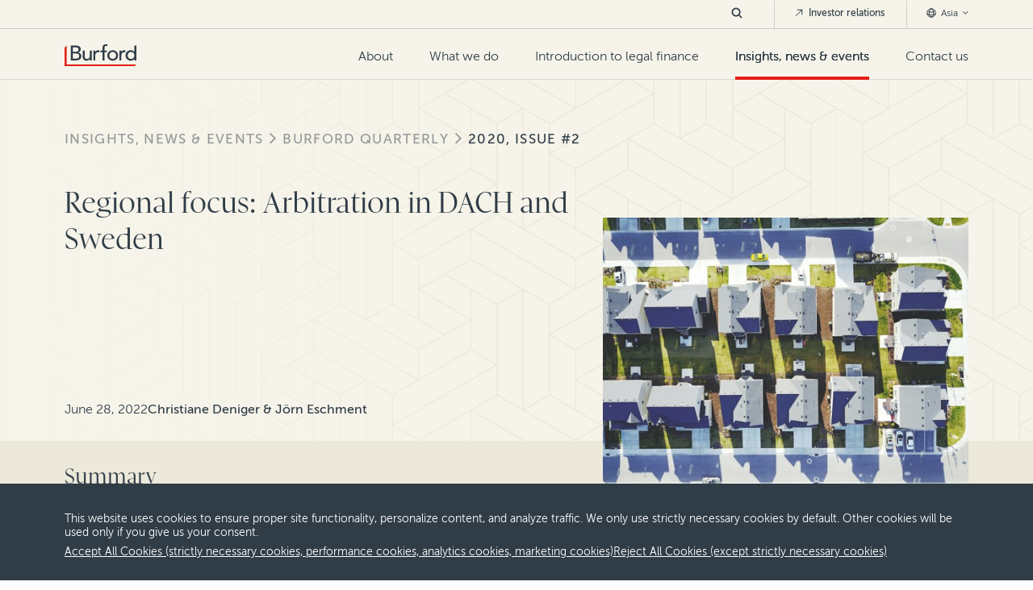

--- FILE ---
content_type: text/html; charset=utf-8
request_url: https://www.burfordcapital.com/asia/insights-news-events/burford-quarterly/2020-issue-2/regional-focus-arbitration-in-dach-and-sweden/
body_size: 10796
content:
<!DOCTYPE html>
<html lang="en-HK"
      data-env="7eaf709c9a9a4e1eb8339101d20704cb364a1d73">
<head>
    <meta charset="utf-8" />

<title>Regional Focus: Arbitration in DACH and Sweden | Burford Capital</title>

<meta name="description" content="Parties will continue seeking out accommodating arbitration venues&#x2014;like the DACH region and Sweden&#x2014;and increasingly expect innovative cost structures, paving the way for the growth of legal finance in these regions." />
<meta name="keywords" content="litigation finance, litigation funding, third-party funding, TPF, legal finance, women in law, gender diversity, gender equity, social distancing, The Equity Project" />



<meta property="og:type" content="website" />
<meta property="og:title" content="Regional Focus: Arbitration in DACH and Sweden | Burford Capital" />
<meta property="og:description" content="Parties will continue seeking out accommodating arbitration venues&#x2014;like the DACH region and Sweden&#x2014;and increasingly expect innovative cost structures, paving the way for the growth of legal finance in these regions." />
<meta property="og:url" content="https://www.burfordcapital.com/asia/insights-news-events/burford-quarterly/2020-issue-2/regional-focus-arbitration-in-dach-and-sweden/" />
<meta property="og:site_name" content="Burford Capital" />
<meta property="og:image" content="" />


<meta name="twitter:card" content="summary_large_image" />
<meta name="twitter:site" content="Burford Capital" />
<meta name="twitter:title" content="Regional Focus: Arbitration in DACH and Sweden | Burford Capital">
<meta name="twitter:description" content="Parties will continue seeking out accommodating arbitration venues&#x2014;like the DACH region and Sweden&#x2014;and increasingly expect innovative cost structures, paving the way for the growth of legal finance in these regions.">
<meta name="twitter:image" content="" />


            <meta name="robots" content="noindex, nofollow" />

    <meta name="viewport" content="width=device-width, initial-scale=1">
    <link rel="canonical" href="https://www.burfordcapital.com/insights-news-events/burford-quarterly/2020-issue-2/regional-focus-arbitration-in-dach-and-sweden/" />
        <link rel="alternate" hreflang="en-US" href="https://www.burfordcapital.com/insights-news-events/burford-quarterly/2020-issue-2/regional-focus-arbitration-in-dach-and-sweden/" />
        <link rel="alternate" hreflang="en-HK" href="https://www.burfordcapital.com/asia/insights-news-events/burford-quarterly/2020-issue-2/regional-focus-arbitration-in-dach-and-sweden/" />
        <link rel="alternate" hreflang="en-AU" href="https://www.burfordcapital.com/au/insights-news-events/burford-quarterly/2020-issue-2/regional-focus-arbitration-in-dach-and-sweden/" />
        <link rel="alternate" hreflang="en-GB" href="https://www.burfordcapital.com/eu/insights-news-events/burford-quarterly/2020-issue-2/regional-focus-arbitration-in-dach-and-sweden/" />
        <link rel="alternate" hreflang="en-AE" href="https://www.burfordcapital.com/uae/insights-news-events/burford-quarterly/2020-issue-2/regional-focus-arbitration-in-dach-and-sweden/" />
    <link rel="stylesheet" type="text/css" href="/css/core.css?v=639035290586543635">

    <link rel="stylesheet" type="text/css" href="/vendor/splidejs/splide/dist/css/splide-core.min.css" />

        <link rel="apple-touch-icon" sizes="144x144" href="/media/3fmhkjae/apple-touch-icon-144x144.png">
    <link rel="apple-touch-icon" sizes="152x152" href="/media/l1hahpab/apple-touch-icon-152x152.png">
    <link rel="icon" type="image/png" sizes="32x32" href="/media/aiuguh3e/favicon-32x32.png">
    <link rel="icon" type="image/png" sizes="16x16" href="/media/jwlfsuwb/favicon-16x16.png">
    <link rel="shortcut icon" href="/media/k4fftnck/favicon.ico" />


    
        <script async src="https://ga.jspm.io/npm:es-module-shims@1.8.0/dist/es-module-shims.js"></script>
        <script type="importmap">
            {
            "imports": {"htmx":"/vendor/htmx.org/dist/htmx.min.js?v=639035290586543635","timeline":"/scripts/dist/timeline.es.js?v=639035290586543635","carousel":"/scripts/dist/carousel.es.js?v=639035290586543635","content-search":"/scripts/dist/content-search.es.js?v=639035290586543635","page-navigation":"/scripts/dist/page-navigation.es.js?v=639035290586543635"}
            }
        </script>
            <script>
                var MarketoSiteOptions = {"invalidEmailDomains":["@gmail.","@yahoo.","@hotmail.","@live.","@aol.","@outlook."],"overrideInvalidDomains":[1368,1367,1106,1602,1672,1671,2185],"formPreFillDtoUrl":"https://pages.burfordcapital.com/Form-Pre-Fill_Form-Pre-Fill-DTO-Prod-v2.html"};
            </script>
            <script src="/scripts/vendor/teknkl-formsplus-core-1.0.8.js?v=639035290586543635"></script>
            <script src="/scripts/vendor/teknkl-simpledto-2.0.4.js?v=639035290586543635"></script>
<script type="text/javascript">
    if (window.location == window.parent.location) {
        window.addEventListener('DOMContentLoaded', function (event) {
            loadLocation('https://pro.ip-api.com/json/?fields=1110015&key=DyqiU2u2UmVHB3j');
            document.cookie = "init=true; 18/1/2026 12:04:25 am; path=/";
        });
    }

    function loadLocation(url) {
        var urls = {"Americas":"/insights-news-events/burford-quarterly/2020-issue-2/regional-focus-arbitration-in-dach-and-sweden/","Asia":"/asia/insights-news-events/burford-quarterly/2020-issue-2/regional-focus-arbitration-in-dach-and-sweden/","Australia":"/au/insights-news-events/burford-quarterly/2020-issue-2/regional-focus-arbitration-in-dach-and-sweden/","Europe":"/eu/insights-news-events/burford-quarterly/2020-issue-2/regional-focus-arbitration-in-dach-and-sweden/","Middle East":"/uae/insights-news-events/burford-quarterly/2020-issue-2/regional-focus-arbitration-in-dach-and-sweden/"};
        var xhttp;
        xhttp = new XMLHttpRequest();
        xhttp.onreadystatechange = function () {
            if (this.readyState == 4 && this.status == 200) {
                var el = JSON.parse(this.response);
                var reg = el.continent.replace(/\s/g, "");
                if (reg == "NorthAmerica") reg = "Americas";
                console.debug("region=", reg);
                console.debug("state=", el.region);
                document.cookie = "region=" + reg + ";" + "; path=/";
                document.cookie = "state=" + el.region + ";" + "; path=/";
                if (urls[reg]) {
                    location.replace(urls[reg])
                } else {
                    location.reload();
                }
            }
        };
        xhttp.open("GET", url, true);
        xhttp.send();
    }
</script><script type="text/javascript">!function(T,l,y){var S=T.location,k="script",D="instrumentationKey",C="ingestionendpoint",I="disableExceptionTracking",E="ai.device.",b="toLowerCase",w="crossOrigin",N="POST",e="appInsightsSDK",t=y.name||"appInsights";(y.name||T[e])&&(T[e]=t);var n=T[t]||function(d){var g=!1,f=!1,m={initialize:!0,queue:[],sv:"5",version:2,config:d};function v(e,t){var n={},a="Browser";return n[E+"id"]=a[b](),n[E+"type"]=a,n["ai.operation.name"]=S&&S.pathname||"_unknown_",n["ai.internal.sdkVersion"]="javascript:snippet_"+(m.sv||m.version),{time:function(){var e=new Date;function t(e){var t=""+e;return 1===t.length&&(t="0"+t),t}return e.getUTCFullYear()+"-"+t(1+e.getUTCMonth())+"-"+t(e.getUTCDate())+"T"+t(e.getUTCHours())+":"+t(e.getUTCMinutes())+":"+t(e.getUTCSeconds())+"."+((e.getUTCMilliseconds()/1e3).toFixed(3)+"").slice(2,5)+"Z"}(),iKey:e,name:"Microsoft.ApplicationInsights."+e.replace(/-/g,"")+"."+t,sampleRate:100,tags:n,data:{baseData:{ver:2}}}}var h=d.url||y.src;if(h){function a(e){var t,n,a,i,r,o,s,c,u,p,l;g=!0,m.queue=[],f||(f=!0,t=h,s=function(){var e={},t=d.connectionString;if(t)for(var n=t.split(";"),a=0;a<n.length;a++){var i=n[a].split("=");2===i.length&&(e[i[0][b]()]=i[1])}if(!e[C]){var r=e.endpointsuffix,o=r?e.location:null;e[C]="https://"+(o?o+".":"")+"dc."+(r||"services.visualstudio.com")}return e}(),c=s[D]||d[D]||"",u=s[C],p=u?u+"/v2/track":d.endpointUrl,(l=[]).push((n="SDK LOAD Failure: Failed to load Application Insights SDK script (See stack for details)",a=t,i=p,(o=(r=v(c,"Exception")).data).baseType="ExceptionData",o.baseData.exceptions=[{typeName:"SDKLoadFailed",message:n.replace(/\./g,"-"),hasFullStack:!1,stack:n+"\nSnippet failed to load ["+a+"] -- Telemetry is disabled\nHelp Link: https://go.microsoft.com/fwlink/?linkid=2128109\nHost: "+(S&&S.pathname||"_unknown_")+"\nEndpoint: "+i,parsedStack:[]}],r)),l.push(function(e,t,n,a){var i=v(c,"Message"),r=i.data;r.baseType="MessageData";var o=r.baseData;return o.message='AI (Internal): 99 message:"'+("SDK LOAD Failure: Failed to load Application Insights SDK script (See stack for details) ("+n+")").replace(/\"/g,"")+'"',o.properties={endpoint:a},i}(0,0,t,p)),function(e,t){if(JSON){var n=T.fetch;if(n&&!y.useXhr)n(t,{method:N,body:JSON.stringify(e),mode:"cors"});else if(XMLHttpRequest){var a=new XMLHttpRequest;a.open(N,t),a.setRequestHeader("Content-type","application/json"),a.send(JSON.stringify(e))}}}(l,p))}function i(e,t){f||setTimeout(function(){!t&&m.core||a()},500)}var e=function(){var n=l.createElement(k);n.src=h;var e=y[w];return!e&&""!==e||"undefined"==n[w]||(n[w]=e),n.onload=i,n.onerror=a,n.onreadystatechange=function(e,t){"loaded"!==n.readyState&&"complete"!==n.readyState||i(0,t)},n}();y.ld<0?l.getElementsByTagName("head")[0].appendChild(e):setTimeout(function(){l.getElementsByTagName(k)[0].parentNode.appendChild(e)},y.ld||0)}try{m.cookie=l.cookie}catch(p){}function t(e){for(;e.length;)!function(t){m[t]=function(){var e=arguments;g||m.queue.push(function(){m[t].apply(m,e)})}}(e.pop())}var n="track",r="TrackPage",o="TrackEvent";t([n+"Event",n+"PageView",n+"Exception",n+"Trace",n+"DependencyData",n+"Metric",n+"PageViewPerformance","start"+r,"stop"+r,"start"+o,"stop"+o,"addTelemetryInitializer","setAuthenticatedUserContext","clearAuthenticatedUserContext","flush"]),m.SeverityLevel={Verbose:0,Information:1,Warning:2,Error:3,Critical:4};var s=(d.extensionConfig||{}).ApplicationInsightsAnalytics||{};if(!0!==d[I]&&!0!==s[I]){var c="onerror";t(["_"+c]);var u=T[c];T[c]=function(e,t,n,a,i){var r=u&&u(e,t,n,a,i);return!0!==r&&m["_"+c]({message:e,url:t,lineNumber:n,columnNumber:a,error:i}),r},d.autoExceptionInstrumented=!0}return m}(y.cfg);function a(){y.onInit&&y.onInit(n)}(T[t]=n).queue&&0===n.queue.length?(n.queue.push(a),n.trackPageView({})):a()}(window,document,{
src: "https://js.monitor.azure.com/scripts/b/ai.2.min.js", // The SDK URL Source
crossOrigin: "anonymous", 
cfg: { // Application Insights Configuration
    connectionString: 'InstrumentationKey=21343caf-db4f-4b98-9a63-2c30975a8c8d;IngestionEndpoint=https://northeurope-2.in.applicationinsights.azure.com/'
}});</script></head>

<body>
    <header id="main-header" >
    <div id="header-skip-container" role="navigation"><a id="header-skip" href="#page-main">Skip to content</a></div>
    <a href="/asia/">
            <img src="/media/lw1pborx/logo.svg" alt="Burford Capital Logo Light" class="header-logo-light">
            <img src="/media/hbmc0xth/logo.svg" alt="Burford Capital Logo Dark" class="header-logo-dark">
    </a>

    <form id="nav-search-mobile" class="nav-search" action="/asia/search/">
        <button type="button" class="search-button"><img src="/images/icons/dark-slate/dark-slate-icon-search.svg" alt="search" width="20" height="20"></button>
        <div class="search-content">
            <input type="search" name="Keyword" placeholder="Search Burford Capital" value="">
            <button type="button" class="search-close-button"><img src="/images/icons/dark-slate/dark-slate-icon-close.svg" alt="close search" width="19" height="19"></button>
        </div>
    </form>

    <button id="hamburger" aria-label="Toggle Mobile Menu" aria-controls="main-nav" aria-haspopup="true" aria-expanded="false">
        <span id="ham-1"></span>
        <span id="ham-2"></span>
        <span id="ham-3"></span>
    </button>

        <nav id="main-nav">
            <ul id="primary-nav">
        <li >
                <a href="/asia/about-us/" >
                    About
                </a>
                <button class="mobile-nav-expand" aria-label="expand menu" aria-haspopup="true" aria-expanded="true"></button>
                <ul class="nested-depth-0">
        <li >
                <a href="/asia/about-us/" >
                    About Burford
                </a>
        </li>
        <li >
                <a href="/asia/about-us/our-team/" >
                    Our team
                </a>
        </li>
        <li >
                <a href="/asia/about-us/careers/" >
                    Careers
                </a>
        </li>

                </ul>
        </li>
        <li >
                <a href="/asia/what-we-do/" >
                    What we do
                </a>
                <button class="mobile-nav-expand" aria-label="expand menu" aria-haspopup="true" aria-expanded="true"></button>
                <ul class="nested-depth-0 is-deeper">
        <li >
                <a href="/asia/what-we-do/" >
                    Overview
                </a>
        </li>
        <li >
                <a href="/asia/what-we-do/for-businesses/" >
                    For businesses
                </a>
        </li>
        <li >
                <a href="/asia/what-we-do/for-law-firms/" >
                    For law firms
                </a>
                <button class="mobile-nav-expand" aria-label="expand menu" aria-haspopup="true" aria-expanded="true"></button>
                <ul class="nested-depth-1">
        <li >
                <a href="/asia/what-we-do/law-firm-equity-solutions/" >
                    Law firm equity solutions
                </a>
        </li>

                </ul>
        </li>
        <li >
                <a href="/asia/what-we-do/disputes-we-finance/" >
                    Disputes we finance
                </a>
                <button class="mobile-nav-expand" aria-label="expand menu" aria-haspopup="true" aria-expanded="true"></button>
                <ul class="nested-depth-1">
        <li >
                <a href="/asia/what-we-do/disputes-we-finance/antitrust-competition/" >
                    Antitrust &amp; competition
                </a>
        </li>
        <li >
                <a href="/asia/what-we-do/disputes-we-finance/asset-recovery/" >
                    Asset recovery &amp; judgment enforcement
                </a>
        </li>
        <li >
                <a href="/asia/what-we-do/disputes-we-finance/bankruptcy-insolvency/" >
                    Bankruptcy &amp; insolvency
                </a>
        </li>
        <li >
                <a href="/asia/what-we-do/disputes-we-finance/general-commercial-litigation/" >
                    General commercial litigation
                </a>
        </li>
        <li >
                <a href="/asia/what-we-do/disputes-we-finance/international-arbitration/" >
                    International arbitration
                </a>
        </li>
        <li >
                <a href="/asia/what-we-do/disputes-we-finance/patent-ip/" >
                    Patent &amp; IP
                </a>
        </li>
        <li >
                <a href="/asia/what-we-do/disputes-we-finance/securities-litigation/" >
                    Securities litigation
                </a>
        </li>

                </ul>
        </li>
        <li >
                <a href="/asia/what-we-do/where-we-are/" >
                    Where we are
                </a>
                <button class="mobile-nav-expand" aria-label="expand menu" aria-haspopup="true" aria-expanded="true"></button>
                <ul class="nested-depth-1">
        <li >
                <a href="/asia/what-we-do/where-we-are/americas/" >
                    Americas
                </a>
        </li>
        <li >
                <a href="/asia/what-we-do/where-we-are/asia/" >
                    Asia
                </a>
        </li>
        <li >
                <a href="/asia/what-we-do/where-we-are/australia/" >
                    Australia
                </a>
        </li>
        <li >
                <a href="/asia/what-we-do/where-we-are/europe/" >
                    Continental Europe
                </a>
        </li>
        <li >
                <a href="/asia/what-we-do/where-we-are/united-kingdom/" >
                    
                </a>
        </li>
        <li >
                <a href="/asia/what-we-do/where-we-are/middle-east/" >
                    Middle East
                </a>
        </li>

                </ul>
        </li>
        <li >
                <a href="/asia/what-we-do/case-studies/" >
                    Case studies
                </a>
        </li>

                </ul>
        </li>
        <li >
                <a href="/asia/introduction-to-legal-finance/" >
                    Introduction to legal finance
                </a>
        </li>
        <li              class="current-section"
>
                <a href="/asia/insights-news-events/" >
                    Insights, news &amp; events
                </a>
                <button class="mobile-nav-expand" aria-label="expand menu" aria-haspopup="true" aria-expanded="true"></button>
                <ul class="nested-depth-0">
        <li              class="current-section"
>
                <a href="/asia/insights-news-events/burford-quarterly/" >
                    The Burford Quarterly
                </a>
        </li>
        <li >
                <a href="/asia/insights-news-events/insights-research/" >
                    Insights &amp; research
                </a>
        </li>
        <li >
                <a href="/asia/insights-news-events/news-press-releases/" >
                    News &amp; press releases
                </a>
        </li>
        <li >
                <a href="/asia/insights-news-events/events-webcasts/" >
                    Events &amp; webcasts
                </a>
        </li>

                </ul>
        </li>
        <li >
                <a href="/asia/contact-us/" >
                    Contact us
                </a>
        </li>
            </ul>

            <ul id="secondary-nav">
                <li>
                    <form id="nav-search-desktop" class="nav-search" action="/asia/search/">
                        <button type="button" class="search-button">
                            <svg width="14" height="14" viewBox="0 0 20 20" fill="none" xmlns="http://www.w3.org/2000/svg">
                                <path d="M18 18L13.3806 13.3806M13.3806 13.3806C14.6309 12.1304 15.3333 10.4347 15.3333 8.66663C15.3333 6.89853 14.6309 5.20285 13.3806 3.95261C12.1304 2.70237 10.4347 2 8.66663 2C6.89853 2 5.20285 2.70237 3.95261 3.95261C2.70237 5.20285 2 6.89853 2 8.66663C2 10.4347 2.70237 12.1304 3.95261 13.3806C5.20285 14.6309 6.89853 15.3333 8.66663 15.3333C10.4347 15.3333 12.1304 14.6309 13.3806 13.3806Z" stroke="#303D47" stroke-width="2.5" stroke-linecap="square" stroke-linejoin="round" />
                            </svg>
                        </button>
                        <div class="search-content">
                            <input type="search" name="Keyword" placeholder="Search Burford Capital" value="">
                            <button type="button" class="search-close-button">
                                <svg width="12" height="12" viewBox="0 0 19 19" fill="none" xmlns="http://www.w3.org/2000/svg">
                                    <title>close search</title>
                                    <path d="M19 1.91357L17.0864 0L9.5 7.58643L1.91357 0L0 1.91357L7.58643 9.5L0 17.0864L1.91357 19L9.5 11.4136L17.0864 19L19 17.0864L11.4136 9.5L19 1.91357Z" fill="#303D47" />
                                </svg>
                            </button>
                        </div>
                    </form>
                </li>
                    <li>
                        <a href="https://investors.burfordcapital.com/overview/default.aspx" class="external-nav" target="_blank">
                            <svg width="12" height="12" viewBox="0 0 12 12" fill="none" xmlns="http://www.w3.org/2000/svg">
                                <path d="M2.25 9.75L9.75 2.25M9.75 2.25H4.125M9.75 2.25V7.875" stroke="#303D47" stroke-linecap="round" stroke-linejoin="round" />
                            </svg>
                            Investor relations
                        </a>
                    </li>
                <li>
                    <button class="region-nav">
                        <svg width="12" height="12" viewBox="0 0 12 12" fill="none" xmlns="http://www.w3.org/2000/svg">
                            <path d="M6 11.25C7.16375 11.2499 8.29452 10.8634 9.21477 10.151C10.135 9.43865 10.7926 8.44084 11.0843 7.31425M6 11.25C4.83625 11.2499 3.70548 10.8634 2.78523 10.151C1.86499 9.43865 1.20738 8.44084 0.915669 7.31425M6 11.25C7.44958 11.25 8.625 8.89917 8.625 6C8.625 3.10083 7.44958 0.75 6 0.75M6 11.25C4.55042 11.25 3.375 8.89917 3.375 6C3.375 3.10083 4.55042 0.75 6 0.75M11.0843 7.31425C11.1922 6.89425 11.25 6.45383 11.25 6C11.2514 5.09707 11.0189 4.20916 10.5751 3.42283M11.0843 7.31425C9.52868 8.17664 7.7787 8.62779 6 8.625C4.1555 8.625 2.42242 8.14958 0.915669 7.31425M0.915669 7.31425C0.805271 6.8849 0.749608 6.44332 0.750002 6C0.750002 5.06375 0.995002 4.18408 1.42492 3.42283M6 0.75C6.93114 0.749612 7.84562 0.996959 8.64961 1.46666C9.4536 1.93637 10.1182 2.61151 10.5751 3.42283M6 0.75C5.06886 0.749612 4.15438 0.996959 3.35039 1.46666C2.5464 1.93637 1.88185 2.61151 1.42492 3.42283M10.5751 3.42283C9.30498 4.52296 7.68031 5.12742 6 5.125C4.25117 5.125 2.65167 4.48333 1.42492 3.42283" stroke="#303D47" stroke-linecap="round" stroke-linejoin="round" />
                        </svg>
                        Asia
                        <svg class="region-arrow" width="11" height="6" viewBox="0 0 11 6" fill="none" xmlns="http://www.w3.org/2000/svg">
                            <path d="M10.0566 0.943726L5.05664 5.94373L0.0566407 0.943726L0.944141 0.0562263L5.05664 4.16873L9.16914 0.0562264L10.0566 0.943726Z" fill="#303D47" />
                        </svg>
                    </button>
                    <ul class="regions-list">
                            <li><a href="/insights-news-events/burford-quarterly/2020-issue-2/regional-focus-arbitration-in-dach-and-sweden/">Americas</a></li>
                            <li><a href="/asia/insights-news-events/burford-quarterly/2020-issue-2/regional-focus-arbitration-in-dach-and-sweden/">Asia</a></li>
                            <li><a href="/au/insights-news-events/burford-quarterly/2020-issue-2/regional-focus-arbitration-in-dach-and-sweden/">Australia</a></li>
                            <li><a href="/eu/insights-news-events/burford-quarterly/2020-issue-2/regional-focus-arbitration-in-dach-and-sweden/">Europe</a></li>
                            <li><a href="/uae/insights-news-events/burford-quarterly/2020-issue-2/regional-focus-arbitration-in-dach-and-sweden/">Middle East</a></li>
                    </ul>
                </li>
            </ul>
        </nav>
</header>
    <div id="page-main">
        <main class="p-resource">
    <section class="c-patterned-background bg-darkBeige " style="--background-image: url('/media/wytbqnq2/resources.svg')">
        <div class="section-wrapper bg-beige color-darkSlate">
            <div class="section-content">
                <div class="backdrop"></div>
                    <ul id="breadcrumbs">
            <li><a href="/asia/insights-news-events/">Insights, news &amp; events</a></li>
            <li><a href="/asia/insights-news-events/burford-quarterly/">Burford Quarterly</a></li>
            <li><a href="/asia/insights-news-events/burford-quarterly/2020-issue-2/">2020, Issue #2</a></li>
    </ul>

                <div class="row">
                    <div class="col-sm-7 col-xs-12">
                        <div class="content-wrapper">
                            <div class="resource-heading">
                                <h1>Regional focus: Arbitration in DACH and Sweden</h1>
                            </div>
                            <div class="resource-meta">
                                <div class="publish-date">June 28, 2022</div>
                                    <div class="author-name"><strong>Christiane Deniger &amp; J&#xF6;rn Eschment </strong></div>
                            </div>
                        </div>
                    </div>
                        <div class="col-sm-5 col-xs-12">
                                        <div class="image-wrapper">
                                            <img src="/media/3eij24ej/blake-wheeler-zbhu08hdzhy-unsplash.jpg?width=520&height=390&v=1d9f307cf2e29d0" alt=""  width="520" height="390" />
                                        </div>
                        </div>
                </div>
            </div>
        </div>
    </section>
    <section class="c-article-summary bg-darkBeige color-darkSlate section-wrapper bottom-padding-sm">
        <div class="section-content">
            <div class="row">
                <div class="col-sm-7 col-xs-12">
                        <h2 class="h7">Summary</h2>
<p class="p1">Parties will continue seeking out accommodating arbitration venues&#x2014;like the DACH region and Sweden&#x2014;and increasingly expect innovative cost structures, paving the way for the growth of legal finance in these regions.</p>                </div>
                    <div class="col-sm-5 col-xs-12">
                        <ul class="page-actions">
                            <li>
    <a href="https://twitter.com/intent/tweet?url=https://www.burfordcapital.com/asia/insights-news-events/burford-quarterly/2020-issue-2/regional-focus-arbitration-in-dach-and-sweden/" rel="nofollow" target="_blank" class="action action-plain_red action-icon_twitter" title="Post about Regional focus: Arbitration in DACH and Sweden"></a>
</li>
<li>
    <a href="https://www.linkedin.com/shareArticle?url=https://www.burfordcapital.com/asia/insights-news-events/burford-quarterly/2020-issue-2/regional-focus-arbitration-in-dach-and-sweden/" rel="nofollow" target="_blank" class="action action-plain_red action-icon_linkedin" title="Share Regional focus: Arbitration in DACH and Sweden on LinkedIn"></a>
</li>
<li>
    <a href="/cdn-cgi/l/email-protection#[base64]" rel="nofollow" target="_blank" class="action action-plain_red action-icon_email" title="Email Regional focus: Arbitration in DACH and Sweden"></a>
</li>
<li>
    <a href="javascript:print()" rel="nofollow" class="action action-plain_red action-icon_print-solid" title="Print Regional focus: Arbitration in DACH and Sweden"></a>
</li>
                        </ul>
                    </div>
            </div>
        </div>
    </section>
    <section class="s-resource-content">
                <div class="gated-content-form bottom-padding-xlg">
                    <div class="umb-block-list">
<div class="block-component-rich-text-row" >
  <section class="section-wrapper top-padding-lg bottom-padding-lg color-darkSlate bg-beige">
  <div class="section-content">
    <div class="c-rich-text">
      <p>Given their history of efficiency, neutrality and flexibility, the DACH region (Germany, Austria, Switzerland) and Sweden are firmly established and preferred arbitration venues for both domestic and international matters. The volume and value of arbitrations re&hellip;</p></div></div></section></div></div>
                    <div class="form-wrapper bg-darkSlate color-white">
                        Provide your information below to view this page.
                        <form class="mktoForm dynamic-form " data-form-id="1632" data-form-definition-id="295bc3a5-2e35-4af3-a0f1-4901a5e811e6" data-form-has-prefill="False"></form>
<script data-cfasync="false" src="/cdn-cgi/scripts/5c5dd728/cloudflare-static/email-decode.min.js"></script><script>
    _formDefinitions = window._formDefinitions || {};
    _formDefinitions["295bc3a5-2e35-4af3-a0f1-4901a5e811e6"] = {"formID":1632,"action":1,"assetURL":null,"content":null,"uniqueID":"295bc3a5-2e35-4af3-a0f1-4901a5e811e6","initializeOnLoad":true,"specialInputName":"","hasPrefill":false};
</script>
                    </div>
                </div>
    </section>
</main>
    <aside class="author-info bg-beige color-darkSlate top-padding-xlg bottom-padding-xlg">
        <section class="section-wrapper narrow-container">
            <div class="section-content">
                <h3 class="h6">Our authors</h3>
                <div class="row">
                        <div class="col-sm-4">
                            <div class="c-team-member_full">
    <div class="identity">
        <a href="/asia/about-us/our-team/christiane-deniger/">
            <img src="/media/vltf1s5k/christiane-deniger-and_2297-bw.jpg?width=320&height=240&v=1d9cba77e94d3c0" alt=""  width="320" height="240" />
            <span class="subheading color-red">London</span>
            <span class="team-member-name" href="/asia/about-us/our-team/christiane-deniger/">Christiane Deniger</span>
        </a>
            <div class="roles">Director</div>
    </div>
    <div class="links">
        <a class="bio" href="/asia/about-us/our-team/christiane-deniger/">View bio</a>
    </div>    
</div>

                        </div>
                        <div class="col-sm-4">
                            <div class="c-team-member_full">
    <div class="identity">
        <a href="/asia/about-us/our-team/joern-eschment/">
            <img src="/media/leglfkiy/jorn-eschment-and_2310-bw.jpg?width=320&height=240&v=1d9cba79d05f2d0" alt=""  width="320" height="240" />
            <span class="subheading color-red">Switzerland</span>
            <span class="team-member-name" href="/asia/about-us/our-team/joern-eschment/">J&#xF6;rn Eschment </span>
        </a>
            <div class="roles">Director</div>
    </div>
    <div class="links">
        <a class="bio" href="/asia/about-us/our-team/joern-eschment/">View bio</a>
    </div>    
</div>

                        </div>
                </div>
            </div>
        </section>
    </aside>
    <section class="bg-beige color-darkSlate section-wrapper top-padding-lg">
        <div class="section-content">
            <div class="c-story_list variation_basic-vertical">
        <div class="header-row">
                <h2 class="h5">The latest from Burford</h2>
                <div class="actions">
                    <div class="umb-block-list">
<div class="block-component-button" >
    <a href="/asia/insights-news-events/insights-research/" class="action action-primary_red action-icon_default">Read all</a>
</div></div>

                </div>
        </div>
    <div class="story-list-wrapper "
    >
            <div class="story-wrapper">
                <a class="c-story_basic-vertical" href="/asia/insights-news-events/insights-research/video-legal-finance-basics/" >
    <span class="featured-image"><img src="/media/ezeddgfc/leibfried-08691_bw_lores_sm.jpg?width=410&height=274&v=1dae9a989d89bb0" alt=""  width="410" height="274" /></span>
    <span class="info">
        <span class="subheading color-red">Video</span>
        <span class="headline">Video: From legal costs to capital: The basics of legal finance</span>
        <span class="meta">
            <span class="author">Philipp Leibfried</span>
            <span class="duration"></span>
        </span>
    </span>
</a>
            </div>
            <div class="story-wrapper">
                <a class="c-story_basic-vertical" href="/asia/insights-news-events/insights-research/saudi-family-disputes/" >
    <span class="featured-image"><img src="/media/d1gcvj4x/joe-durkin.jpg?width=410&height=274&v=1d9cbab003aa5f0" alt=""  width="410" height="274" /></span>
    <span class="info">
        <span class="subheading color-red">Blog</span>
        <span class="headline">Disputes in Saudi family-owned businesses: Where risk really arises</span>
        <span class="meta">
            <span class="author">Joe Durkin</span>
            <span class="duration"></span>
        </span>
    </span>
</a>
            </div>
            <div class="story-wrapper">
                <a class="c-story_basic-vertical" href="/asia/insights-news-events/insights-research/video-why-burford-london/" >
    <span class="featured-image"><img src="/media/xnrmvug3/philipp-liebfried-08660_bw_lores.jpg?width=410&height=274&v=1d9f34604f47450" alt=""  width="410" height="274" /></span>
    <span class="info">
        <span class="subheading color-red">Video</span>
        <span class="headline">Video: What makes Burford different?</span>
        <span class="meta">
            <span class="author">Craig Arnott, Philipp Leibfried, Travis Lenkner</span>
            <span class="duration"></span>
        </span>
    </span>
</a>
            </div>
    </div>
</div>

        </div>
    </section>

    </div><!-- END page-main -->
        <section class="footer-cta section-wrapper">
        <div class="section-content">
            <h2 class="h4">Get in touch</h2>
            <p class="p3">We welcome inquiries about Burford financing and other ways Burford can help clients and law firms. Please click the button below to complete a contact form or email us directly.</p>
                <a class="action action-primary_slate action-icon_default" href="/asia/contact-us/">Contact Us</a>
        </div>
    </section>
<footer class="section-wrapper bg-darkSlate">
    <div class="section-content">
        <div class="col-section col-no-margin">
                <div class="footer-logo col-xs-12 col-md-2">
                    <a href="/asia/" rel="nofollow"><img src="/media/lw1pborx/logo.svg" alt="Burford Capital Logo Light" /></a>
                </div>
                <ul class="footer-primary col-xs-12 col-md-9 col-section">
        <li>
                    <h2>About</h2>
                <button class="mobile-nav-expand" aria-label="expand menu" aria-haspopup="true" aria-expanded="true"></button>
                <ul class="nested-depth-0">
        <li>
                <a href="/asia/about-us/our-team/" >
                    Our team
                </a>
        </li>
        <li>
                <a href="/asia/about-us/careers/" >
                    Careers
                </a>
        </li>
        <li>
                <a href="/asia/contact-us/" >
                    Contact us
                </a>
        </li>

                </ul>
        </li>
        <li>
                    <h2>What we do</h2>
                <button class="mobile-nav-expand" aria-label="expand menu" aria-haspopup="true" aria-expanded="true"></button>
                <ul class="nested-depth-0">
        <li>
                <a href="/asia/what-we-do/for-businesses/" >
                    For businesses
                </a>
        </li>
        <li>
                <a href="/asia/what-we-do/for-law-firms/" >
                    For law firms
                </a>
        </li>
        <li>
                <a href="/asia/what-we-do/disputes-we-finance/" >
                    Disputes we finance
                </a>
        </li>
        <li>
                <a href="/asia/what-we-do/where-we-are/" >
                    Where we are
                </a>
        </li>
        <li>
                <a href="/asia/what-we-do/case-studies/" >
                    Case studies
                </a>
        </li>

                </ul>
        </li>
        <li>
                    <h2>Learn more</h2>
                <button class="mobile-nav-expand" aria-label="expand menu" aria-haspopup="true" aria-expanded="true"></button>
                <ul class="nested-depth-0">
        <li>
                <a href="/asia/introduction-to-legal-finance/" >
                    Introduction to legal finance
                </a>
        </li>
        <li>
                <a href="/asia/insights-news-events/burford-quarterly/" >
                    The Burford Quarterly
                </a>
        </li>
        <li>
                <a href="/asia/insights-news-events/events-webcasts/" >
                    Events &amp; webcasts
                </a>
        </li>
        <li>
                <a href="/asia/insights-news-events/insights-research/" >
                    Research &amp; insights
                </a>
        </li>
        <li>
                <a href="/asia/insights-news-events/news-press-releases/" >
                    News &amp; press releases
                </a>
        </li>

                </ul>
        </li>
                </ul>
            <ul class="footer-social col-xs-12 col-md-1">
                    <li><a href="https://twitter.com/BurfordCapital" target="_blank" rel="nofollow" class="twitter-link">X</a></li>
                    <li><a href="https://www.linkedin.com/company/burford-capital/" target="_blank" rel="nofollow" class="linkedin-link">LinkedIn</a></li>
                    <li><a href="https://www.instagram.com/burford_capital/" target="_blank" rel="nofollow" class="instagram-link">Instagram</a></li>
            </ul>
        </div>
    </div>
    <hr>
    <div class="section-content">
        <div class="col-section disclaimer-copy">
            <div class="footnotes">
<p>This material has been prepared by Burford Capital Limited (together with its subsidiaries, <em><strong>“Burford Capital”</strong></em>) solely for informational purposes, is not intended to be relied upon as a forecast, research or investment advice and is not a recommendation, offer or solicitation to subscribe for, buy or sell any securities, products or services or to adopt any investment strategy. The opinions expressed in this material are as of the date of this material and are subject to change at any time without notice, and Burford Capital does not have any responsibility to update this material to account for such changes. Unless otherwise specified, information contained in this material is sourced from and reflects the views and opinions of Burford Capital. Certain information contained in this material has been obtained from sources other than Burford Capital. While such information is believed to be reliable for purposes used in this material, no representation or warranty, either express or implied, is made as to fairness, accuracy, reasonableness or completeness thereof, and Burford Capital does not take any responsibility for such information. Certain information contained in this material discusses general market activity, industry or sector trends or other broad-based economic, market or political conditions and should not be construed as research or investment advice. There can be no assurances that any of the trends described in this material will continue or will not reverse. Past events and trends do not imply, predict or guarantee, and are not necessarily indicative of, future events or results. The information contained in this material is not intended to provide, and should not be relied upon for, accounting, legal or tax advice or investment recommendations. Reliance upon information in this material is at the sole discretion of the reader.</p>
<p>This material may contain “forward-looking statements”. Although Burford Capital believes that the assumptions, expectations, projections, intentions and beliefs about future results and events reflected in forward-looking statements have a reasonable basis and are expressed in good faith, forward-looking statements involve known and unknown risks, uncertainties and other factors, which could cause Burford Capital’s actual results and events to differ materially from (and be more negative than) future results and events expressed, targeted, projected or implied by these forward-looking statements. The forward-looking statements speak only as of the date of this material and, except as required by applicable law, Burford Capital undertakes no obligation to update or revise any forward-looking statements, whether as a result of new information, future events or otherwise.</p>
</div>
        </div>
        <div class="col-section col-no-margin">
            <div class="copyright col-xs-12 col-md-2">&copy; Burford Capital LLC 2026</div>
                <ul class="footer-secondary col-xs-12 col-md-10">
                        <li><a href="/asia/terms-and-conditions/" >
    Terms and conditions
</a></li>
                        <li><a href="/asia/global-privacy-notice/" >
    Global Privacy Notice
</a></li>
                        <li><a href="/asia/modern-slavery-act/" >
    Modern slavery act
</a></li>
                </ul>
        </div>
    </div>
</footer>
    <section class="cookie-banner cookie-banner--theme-full-width section-wrapper bg-darkSlate color-white">
        <div class="section-content">
            <div class="col-section col-no-margin">
                <div class="col-xs-12">
                    <p class="cursor-hover">This website uses cookies to ensure proper site functionality, personalize content, and analyze traffic. We only use strictly necessary cookies by default. Other cookies will be used only if you give us your consent.</p>
                    <p class="actions">
                        <a aria-label="allow cookies"
                           data-action="https://www.burfordcapital.com/umbraco/api/consent/UpdateConsent?policy=Allow">
                            Accept All Cookies (strictly necessary cookies, performance cookies, analytics cookies, marketing cookies)
                        </a>
                        <a aria-label="decline cookies"
                           data-action="https://www.burfordcapital.com/umbraco/api/consent/UpdateConsent?policy=Deny">
                            Reject All Cookies (except strictly necessary cookies)
                        </a>
                    </p>
                </div>
            </div>
        </div>
    </section>


        <!-- Insert Scripts Here -->
        <script src="https://ajax.googleapis.com/ajax/libs/jquery/3.6.0/jquery.min.js"></script>
        <script src="https://pages.burfordcapital.com/js/forms2/js/forms2.min.js"></script>
        <script src="/scripts/main.js?v=639035290586543635"></script>
</body>

</html>


--- FILE ---
content_type: text/javascript
request_url: https://www.burfordcapital.com/scripts/vendor/teknkl-simpledto-2.0.4.js?v=639035290586543635
body_size: 735
content:
/*
 @author Sanford Whiteman, TEKNKL (blog.teknkl.com / sandy@teknkl.com)
 @version v2.0.4
 @copyright Copyright 2016, 2017, 2018, 2019 FigureOne, Inc.
 @license MIT License: You must include this license and the above credits in all uses & reproductions of this software.
*/
function SimpleDTO(a){var l=getSelection.call.bind([].slice),f=FormsPlus.util.URI.URI().origin(),g=FormsPlus.util.URI.URI(a.dataSrc).origin(),h=document.referrer?FormsPlus.util.URI.URI(document.referrer).origin():null,m=FormsPlus.util.Cookies.get("_mkto_trk");switch(a.transport){case "document":try{a.debug&&console.log("SimpleDTO: Unifying domains "+[document.domain,a.documentDomain].join(", ")),document.domain=a.documentDomain}catch(n){throw"SimpleDTO: Domain unification failed, domain: "+a.documentDomain;
}break;case "message":if("receive"==a.mode&&(-1==[].concat(a.messageTarget).indexOf(f)||g!=a.messageSource))throw"SimpleDTO: Message receive preflight failed, origin: "+f+" and "+g+" cannot exchange messages";}if("receive"==a.mode){var b=document.createElement("iframe");this.setSource=function(a){b.src=a};this.getSource=function(){return c};switch(a.transport){case "document":b.addEventListener("load",function(){this.data||this.src?(a.debug&&console.log("SimpleDTO: running callback"),a.cb&&a.cb.call(this,
k)):a.debug&&console.log("SimpleDTO: skipping load event due to empty data src or callback")});break;case "message":window.addEventListener("message",function(b){b.origin==a.messageSource&&"1.3.6.1.4.1.26100.messages.simpledto"==b.data.oid&&(a.debug&&console.log("SimpleDTO: running callback"),a.cb&&a.cb.call(this,k,b.data.payload))})}b.setAttribute("data-transfer-object","true");[["visibility","hidden"],["position","absolute"],["height","0"]].forEach(function(a){b.style.setProperty.apply(b.style,
a)});var c=document.createElement("a");c.href=a.dataSrc||"";a.noReplaceQuery||(c.search=document.location.search);window.__mktTokVal&&(c.search+="&mkt_tok="+window.__mktTokVal);"message"==a.transport&&(c.search+="&_mkt_trk="+encodeURIComponent(m));a.noInit||this.setSource(c.href);document.body.appendChild(b)}var k=this;return{getGlobal:function(){return b.contentWindow},cleanup:function(){b.parentNode.removeChild(b)},parse:function(b){(function(){var c=document.querySelector('.dto-xml[data-field-collection="'+
b+'"]').text;c=(new DOMParser).parseFromString(c,"application/xml");var d=c.querySelector("mktoPreFillFields");d=d.getAttribute("varName")||d.tagName;var e={};l(c.querySelectorAll("mktoPreFillFields mktoField")).forEach(function(a){e[a.getAttribute("inputName")]=a.textContent});switch(a.transport){case "document":self[d]=e;break;case "message":window.parent.postMessage({oid:"1.3.6.1.4.1.26100.messages.simpledto",payload:e},-1!=[].concat(a.messageTarget).indexOf(h)?h:null)}})()}}}
window.SimpleDTO=SimpleDTO;

--- FILE ---
content_type: application/javascript; charset=utf-8
request_url: https://pages.burfordcapital.com/index.php/form/getForm?munchkinId=208-UBU-036&form=1632&url=https%3A%2F%2Fwww.burfordcapital.com%2Fasia%2Finsights-news-events%2Fburford-quarterly%2F2020-issue-2%2Fregional-focus-arbitration-in-dach-and-sweden%2F&callback=jQuery37105927578253933843_1768692866913&_=1768692866914
body_size: 2158
content:
jQuery37105927578253933843_1768692866913({"Id":1632,"Vid":1632,"Status":"approved","Name":"2021 Burford Quarterly Issue 1.dynamic","Description":"","Layout":"left","GutterWidth":10,"OffsetWidth":10,"HasTwoButtons":true,"SubmitLabel":"Submit","ResetLabel":"Clear","ButtonLocation":"120","LabelWidth":100,"FieldWidth":150,"ToolTipType":"none","FontFamily":"Helvetica, Arial, sans-serif","FontSize":"13px","FontColor":"#333","FontUrl":null,"LineMargin":10,"ProcessorVersion":2,"CreatedByUserid":206,"ProcessOptions":{"language":"English","locale":"en_US","profiling":{"isEnabled":false,"numberOfProfilingFields":3,"alwaysShowFields":[]},"socialSignOn":{"isEnabled":false,"enabledNetworks":[],"cfId":null,"codeSnippet":null},"knownLead":{"type":"form","template":""}},"EnableDeferredMode":0,"EnableCaptcha":0,"EnableGlobalFormValidationRule":1,"ButtonType":null,"ButtonImageUrl":null,"ButtonText":null,"ButtonSubmissionText":"Please Wait","ButtonStyle":{"id":11,"className":"mktoSimple","css":".mktoForm .mktoButtonWrap.mktoSimple .mktoButton {\ncolor:#fff;\nborder:1px solid #75ae4c;\npadding:0.4em 1em;\nfont-size:1em;\nbackground-color:#99c47c;\nbackground-image: -webkit-gradient(linear, left top, left bottom, from(#99c47c), to(#75ae4c));\nbackground-image: -webkit-linear-gradient(top, #99c47c, #75ae4c);\nbackground-image: -moz-linear-gradient(top, #99c47c, #75ae4c);\nbackground-image: linear-gradient(to bottom, #99c47c, #75ae4c);\n}\n.mktoForm .mktoButtonWrap.mktoSimple .mktoButton:hover {\nborder:1px solid #447f19;\n}\n.mktoForm .mktoButtonWrap.mktoSimple .mktoButton:focus {\noutline:none;\nborder:1px solid #447f19;\n}\n.mktoForm .mktoButtonWrap.mktoSimple .mktoButton:active{\nbackground-color:#75ae4c;\nbackground-image: -webkit-gradient(linear, left top, left bottom, from(#75ae4c), to(#99c47c));\nbackground-image: -webkit-linear-gradient(top, #75ae4c, #99c47c);\nbackground-image: -moz-linear-gradient(top, #75ae4c, #99c47c);\nbackground-image: linear-gradient(to bottom, #75ae4c, #99c47c);\n}\n","buttonColor":null},"ThemeStyle":{"id":2,"displayOrder":1,"name":"Simple","backgroundColor":"#FFF","layout":"left","fontFamily":"Helvetica, Arial, sans-serif","fontSize":"13px","fontColor":"#333","offsetWidth":10,"gutterWidth":10,"labelWidth":100,"fieldWidth":150,"lineMargin":10,"useBackgroundColorOnPreview":false,"css":".mktoForm fieldset.mkt3-formEditorFieldContainer{border: solid 1px gray;}.mktoForm fieldset.mkt3-formEditorFieldContainer legend{padding:0 1em;}","href":"css\/forms2-theme-simple.css","buttonStyleId":11},"ThemeStyleOverride":"\n.mktoForm {\n  width:100% !important;\n}\n.mktoFormRow, .mktoFieldWrap, .mktoFormCol, .mktoButtonRow {\n  width:100%;\n}\n.mktoAsterix {\n    display:none !important;\n} \n.mktoForm input[type=url], \n.mktoForm input[type=text], \n.mktoForm input[type=date], \n.mktoForm input[type=tel], \n.mktoForm input[type=email], \n.mktoForm input[type=number], \n.mktoForm textarea.mktoField, \n.mktoForm select.mktoField {\n  width:100% !important;\n}\n.mktoButtonRow {\n  text-align:center !important;\n}\n.mktoButtonWrap {\n  margin-left:0 !important;\n}\n\n.mktoForm .mktoButtonWrap.mktoSimple .mktoButton\n{\n  width:100% !important;\n    color: #fff !important;\n     background-color: #e31d19 !important; \n    font-family: \"MuseoSans\", Arial, sans-serif !important;\n    font-size: 16px !important;\n    line-height: 1.5em !important;\n    font-weight: normal !important;\n    text-transform: none !important;\n    text-align: center !important;\n    white-space: nowrap !important;\n    background-image: none !important;\n    -webkit-border-radius: 0px !important;\n    -moz-border-radius: 0px !important;\n    border-radius: 0px  !important;  \n    display: inline-block!important;\n      margin: 5px 0px 5px 0px ! important;\n    vertical-align: middle!important;\n    -ms-touch-action: manipulation!important;\n    touch-action: manipulation!important;\n    cursor: pointer;    \n    -webkit-user-select: none;\n    -moz-user-select: none;\n    -ms-user-select: none;\n    user-select: none;\t\n\t    border: 0 !important;\n    min-height: 44px !important;\n\t}\n\n.mktoForm .mktoLabel {\n    text-align: left !important;\n    margin-bottom: 5px !important;\n     font-family: \"MuseoSans\", Arial, sans-serif !important;\n    font-size: 16px !important;\n color:#313e48 !important;\nvertical-align: middle!important;\n  height:20px!important;\n}\n.mktoForm .mktofield {\n    text-align: left !important;\n    margin-bottom: 3px !important;\n    padding: 3px 0 !important;\n    font-weight: 100 !important;\n    color: #767676 !important;\n  border-radius: 0px !important;\n  font-size:16px !important;\n      min-height: 44px !important;\nborder: 1px solid #767676 !important\n\n}\n.mktoForm input[type=text], .mktoForm input[type=url], .mktoForm input[type=email], .mktoForm input[type=tel], .mktoForm input[type=number], .mktoForm input[type=date], .mktoForm textarea.mktoField, .mktoForm select.mktoField {\n  min-height: 44px !important;\n  border-radius: 0px !important;\n  border: 1px solid #767676 !important ;  \n\n}\n\n.mktoFormCol, .mktoFieldWrap {\n     min-height: 44px !important;\n}\n\n\n\n::-webkit-input-placeholder { \/* Chrome\/Opera\/Safari *\/\n\n    font-family: \"MuseoSans\", Arial, sans-serif !important;\n    font-size: 16px !important;\n color:#767676 !important;\n}\n\n::-moz-placeholder { \/* Firefox 19+ *\/\n\n    font-family: \"MuseoSans\", Arial, sans-serif !important;\n    font-size: 16px !important;\n color:#767676 !important;\n}\n\n:-ms-input-placeholder { \/* IE 10+ *\/\n    font-family: \"MuseoSans\", Arial, sans-serif !important;\n    font-size: 16px !important;\n color:#767676 !important;\n\n}\n\n:-moz-placeholder { \/* Firefox 18- *\/\n    font-family: \"MuseoSans\", Arial, sans-serif !important;\n    font-size: 16px !important;\n color:#767676 !important;\n}\n","LiveStreamSettings":null,"rows":[[{"Id":4559,"Name":"FirstName","IsRequired":true,"Datatype":"string","Maxlength":255,"InputLabel":"First Name","InputInitialValue":"","InputSourceChannel":"constant","ProfilingFieldNumber":0,"PlaceholderText":"First Name","ValidationMessage":"This field is required."}],[{"Id":4560,"Name":"LastName","IsRequired":true,"Datatype":"string","Maxlength":255,"InputLabel":"Last Name","InputInitialValue":"","InputSourceChannel":"constant","ProfilingFieldNumber":0,"PlaceholderText":"Last name","ValidationMessage":"This field is required."}],[{"Id":4561,"Name":"Company","IsRequired":true,"Datatype":"string","Maxlength":255,"InputLabel":"Company Name","InputInitialValue":"","InputSourceChannel":"constant","ProfilingFieldNumber":0,"PlaceholderText":"Company name","ValidationMessage":"This field is required."}],[{"Id":4562,"Name":"Email","IsRequired":true,"Datatype":"email","Maxlength":255,"InputLabel":"Email","InputInitialValue":"","InputSourceChannel":"constant","ProfilingFieldNumber":0,"PlaceholderText":"Business email address","ValidationMessage":"Must be valid email. \u003Cspan class='mktoErrorDetail'\u003Eexample@yourdomain.com\u003C\/span\u003E"}],[{"Id":4563,"Name":"utm_campaign__c","Datatype":"hidden","Maxlength":255,"InputLabel":"utm_campaign:","InputInitialValue":"","InputSourceChannel":"url","InputSourceSelector":"utm_campaign","ProfilingFieldNumber":0}],[{"Id":4564,"Name":"utm_content__c","Datatype":"hidden","Maxlength":255,"InputLabel":"utm_content:","InputInitialValue":"","InputSourceChannel":"url","InputSourceSelector":"utm_content","ProfilingFieldNumber":0}],[{"Id":4565,"Name":"utm_medium__c","Datatype":"hidden","Maxlength":255,"InputLabel":"utm_medium:","InputInitialValue":"","InputSourceChannel":"url","InputSourceSelector":"utm_medium","ProfilingFieldNumber":0}],[{"Id":4566,"Name":"utm_source__c","Datatype":"hidden","Maxlength":255,"InputLabel":"utm_source:","InputInitialValue":"","InputSourceChannel":"url","InputSourceSelector":"utm_source","ProfilingFieldNumber":0}],[{"Id":4567,"Name":"utm_term__c","Datatype":"hidden","Maxlength":255,"InputLabel":"utm_term:","InputInitialValue":"","InputSourceChannel":"url","InputSourceSelector":"utm_term","ProfilingFieldNumber":0}]],"fieldsetRows":[],"action":null,"munchkinId":"208-UBU-036","dcJsUrl":"","invalidInputMsg":"Invalid Input","formSubmitFailedMsg":"Submission failed, please try again later."});